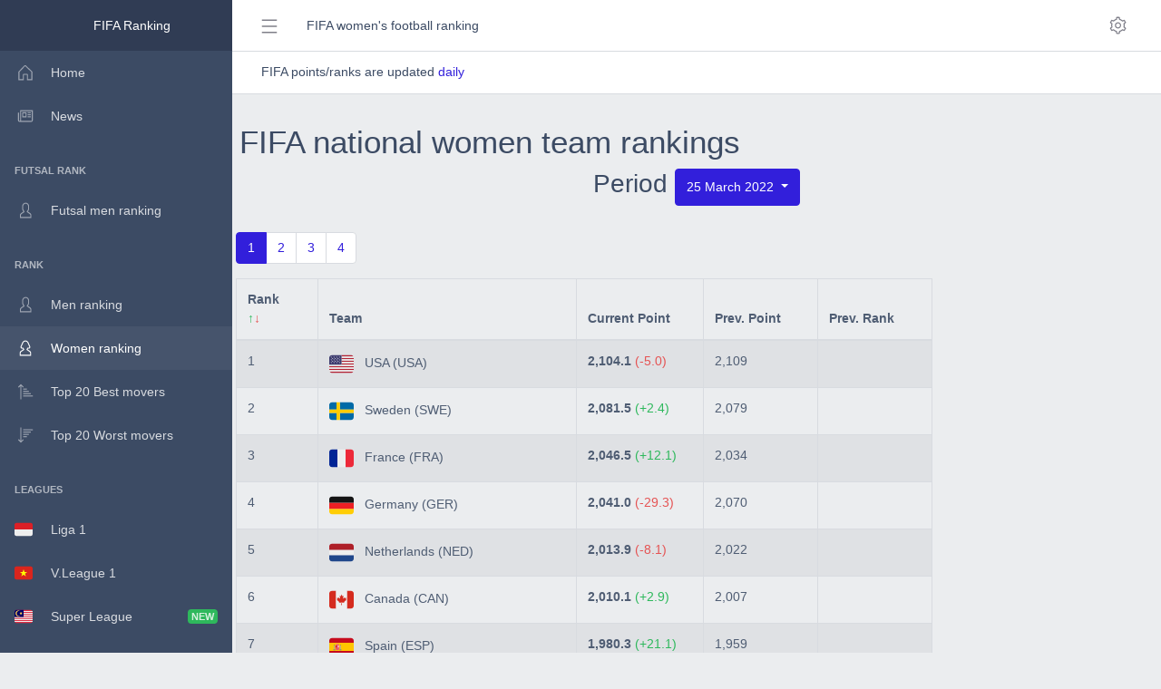

--- FILE ---
content_type: text/html; charset=UTF-8
request_url: https://football-ranking.com/fifa-world-women-rankings?period=25%20March%202022
body_size: 8807
content:
<!DOCTYPE html>
<html lang="en" >
<head>
    <meta charset="utf-8"/>    <meta http-equiv="X-UA-Compatible" content="IE=edge">
    <meta name="viewport" content="width=device-width, initial-scale=1.0, shrink-to-fit=no">
    <meta name="description" content="FIFA football ranking calculator - LIVE - National team ranking">
    <meta name="keywords" content="FIFA, football teams, national team ranking, world rankings, leagues, Premier League, fifa world rankings, national football associations, ranking, calculator, simulator, daily, matches, soccer, competitions, football fixtures, football statistics, football teams, results, fixtures, statistics, india national football team, usa national football team, canada national football team, england national football team, asia football ranking, uefa football rankings, african football rankings, latest FIFA ranking table">

    <meta property="og:type" content="website"/>
    <meta property="og:url" itemprop="url" content="https://football-ranking.com"/>
    <meta property="og:title"              content="FIFA national team ranking - LIVE" />
    <meta property="og:description"        content="FIFA football ranking calculator - LIVE - Ranks/points are updated daily." />
    <meta property="og:image"              content="https://football-ranking.com/img/FIFA_calculator.PNG" />

    <!-- Twitter Card -->
    <meta name="twitter:card" value="FIFA ranking calculator"/>
    <meta name="twitter:url" content="https://football-ranking.com"/>
    <meta name="twitter:title" content="FIFA national team ranking - LIVE"/>
    <meta name="twitter:description" content="FIFA football ranking calculator - LIVE - Ranks/points are updated daily"/>
    <meta name="twitter:image" content="https://football-ranking.com/img/FIFA_calculator.PNG"/>
    <meta name="twitter:site" content="football-ranking.com"/>
    <meta name="twitter:creator" content="football-ranking.com"/>
    <!-- End Twitter Card -->
	
    <title>
        FIFA world rankings - LIVE - Daily updating    </title>
    <link href="/favicon.ico" type="image/x-icon" rel="icon"/><link href="/favicon.ico" type="image/x-icon" rel="shortcut icon"/>
    
    <!-- CoreUI CSS -->
    <link rel="stylesheet" href="https://unpkg.com/@coreui/coreui@3.0.0-rc.0/dist/css/coreui.min.css" crossorigin="anonymous">
    <link rel="stylesheet" href="https://unpkg.com/@coreui/icons@1.0.0/css/all.min.css">

    <!-- Popper.js first, then CoreUI JS -->
    <script src="https://cdnjs.cloudflare.com/ajax/libs/popper.js/1.15.0/umd/popper.min.js" integrity="sha384-L2pyEeut/H3mtgCBaUNw7KWzp5n9&#43;4pDQiExs933/5QfaTh8YStYFFkOzSoXjlTb" crossorigin="anonymous"></script>
    <script src="https://unpkg.com/@coreui/coreui@3.0.0-rc.0/dist/js/coreui.min.js"></script>

    <!-- jQuery library -->
    <script src="https://ajax.googleapis.com/ajax/libs/jquery/3.4.0/jquery.min.js"></script>


    <!---->
    
	
	<!-- Google tag (gtag.js) GA 4 -->
	<script async src="https://www.googletagmanager.com/gtag/js?id=G-1YHGQ42MFM"></script>
	<script>
	  window.dataLayer = window.dataLayer || [];
	  function gtag(){dataLayer.push(arguments);}
	  gtag('js', new Date());

	  gtag('config', 'G-1YHGQ42MFM');
	</script>

	<script async src="https://pagead2.googlesyndication.com/pagead/js/adsbygoogle.js"></script>

	<script>
		 (adsbygoogle = window.adsbygoogle || []).push({
			 google_ad_client: "ca-pub-4301600439391182",
			 enable_page_level_ads: true,
			 overlays: {bottom: true}
		 });
	</script>
	
    <script type="text/javascript">
        function insertParam(key, value)
        {
            key = encodeURI(key); value = encodeURI(value);

            var kvp = document.location.search.substr(1).split('&');

            var i=kvp.length; var x; while(i--) 
            {
                x = kvp[i].split('=');

                if (x[0]==key)
                {
                    x[1] = value;
                    kvp[i] = x.join('=');
                    break;
                }
            }

            if(i<0) {kvp[kvp.length] = [key,value].join('=');}

            //this will reload the page, it's likely better to store this until finished
            document.location.search = kvp.join('&'); 
        }
    </script>

<!-- hbagency -->
<script src="https://d3u598arehftfk.cloudfront.net/prebid_hb_866_1226.js" async> </script>

</head>
<body class="c-app">

<div  id='HB_Footer_Close_hbagency_space_10984'>
    <div id='HB_CLOSE_hbagency_space_10984'></div>
    <div id='HB_OUTER_hbagency_space_10984'>
        <div id='hbagency_space_10984'></div>
    </div>
</div> 
<div class="c-sidebar c-sidebar-dark c-sidebar-fixed c-sidebar-lg-show" id="sidebar">
    <!-- Sidebar content here -->
    <div class="c-sidebar-brand d-lg-down-none">
        <img src="/img/favicon.ico" width="30px" alt=""/> &nbsp;FIFA Ranking    </div>
    <ul class="c-sidebar-nav">
        <li class="c-sidebar-nav-item">
            <a href="/" class="c-sidebar-nav-link"><svg class="c-sidebar-nav-icon"><use xlink:href="https://football-ranking.com/coreui-icons/sprites/free.svg#cil-home"></use></svg>Home</a>        </li>
        <li class="c-sidebar-nav-item">
            <a href="/news" class="c-sidebar-nav-link"><svg class="c-sidebar-nav-icon"><use xlink:href="https://football-ranking.com/coreui-icons/sprites/free.svg#cil-newspaper"></use></svg>News</a>        </li>

        <li class="c-sidebar-nav-title">Futsal rank</li>

        <li class="c-sidebar-nav-item">
            <a href="/fifa-futsal-rankings" class="c-sidebar-nav-link"><svg class="c-sidebar-nav-icon"><use xlink:href="https://football-ranking.com/coreui-icons/sprites/free.svg#cil-user"></use></svg>Futsal men ranking</a>        </li>

        <li class="c-sidebar-nav-title">Rank</li>

        <li class="c-sidebar-nav-item"><a class="c-sidebar-nav-link" href="https://football-ranking.com/fifa-world-rankings">
            <svg class="c-sidebar-nav-icon">
                <use xlink:href="https://football-ranking.com/coreui-icons/sprites/free.svg#cil-user"></use>
            </svg>
            Men ranking</a></a></li>

        <li class="c-sidebar-nav-item"><a class="c-sidebar-nav-link" href="/fifa-world-women-rankings">
            <svg class="c-sidebar-nav-icon">
                <use xlink:href="/coreui-icons/sprites/free.svg#cil-user-female"></use>
            </svg>
            Women ranking</a></a></li>
        <li class="c-sidebar-nav-item"><a class="c-sidebar-nav-link" href="/top20">
            <svg class="c-sidebar-nav-icon">
                <use xlink:href="/coreui-icons/sprites/free.svg#cil-sort-ascending"></use>
            </svg>
            Top 20 Best movers</a></a></li>
        <li class="c-sidebar-nav-item"><a class="c-sidebar-nav-link" href="/top20worst">
            <svg class="c-sidebar-nav-icon">
                <use xlink:href="/coreui-icons/sprites/free.svg#cil-sort-descending"></use>
            </svg>
            Top 20 Worst movers</a></a></li>
        
        <li class="c-sidebar-nav-title">Leagues</li>
        
        <li class="c-sidebar-nav-item">
            <a href="/league?lsrcid=Indonesia_Liga1" class="c-sidebar-nav-link"><img height="20" src="https://cdn.ipregistry.co/flags/twemoji/id.svg">&nbsp;&nbsp;&nbsp;&nbsp;&nbsp;Liga 1</a>        </li>
        <li class="c-sidebar-nav-item">
            <a href="/league?lsrcid=Vietnam_VLeague1" class="c-sidebar-nav-link"><img height="20" src="https://cdn.ipregistry.co/flags/twemoji/vn.svg">&nbsp;&nbsp;&nbsp;&nbsp;&nbsp;V.League 1</a>        </li>
        <li class="c-sidebar-nav-item">
            <a href="/league?lsrcid=Malaysia_SuperLeague" class="c-sidebar-nav-link"><img height="20" src="https://cdn.ipregistry.co/flags/twemoji/my.svg">&nbsp;&nbsp;&nbsp;&nbsp;&nbsp;Super League <span class="badge badge-sm bg-success ms-auto">NEW</span></a>        </li>
        <li class="c-sidebar-nav-item">
            <!-- <span class="badge badge-sm bg-success ms-auto">NEW</span>  <span class="badge badge-sm bg-info ms-auto">NEW</span>-->
            <a href="/league?lsrcid=England_Premier_League" class="c-sidebar-nav-link"><img src="https://flagcdn.com/28x21/gb-eng.png" srcset="https://flagcdn.com/56x42/gb-eng.png 2x, https://flagcdn.com/84x63/gb-eng.png 3x" width="20" height="15">&nbsp;&nbsp;&nbsp;&nbsp;&nbsp;Premier League</a>        </li>
        <li class="c-sidebar-nav-item">
            <a href="/league?lsrcid=Spain_LaLiga" class="c-sidebar-nav-link"><img height="20" src="https://cdn.ipregistry.co/flags/twemoji/es.svg">&nbsp;&nbsp;&nbsp;&nbsp;&nbsp;LaLiga</a>        </li>
        <li class="c-sidebar-nav-item">
            <a href="/league?lsrcid=Germany_Bundesliga" class="c-sidebar-nav-link"><img height="20" src="https://cdn.ipregistry.co/flags/twemoji/de.svg">&nbsp;&nbsp;&nbsp;&nbsp;&nbsp;Bundesliga</a>        </li>
        <li class="c-sidebar-nav-item">
            <a href="/league?lsrcid=Italy_SerieA" class="c-sidebar-nav-link"><img height="20" src="https://cdn.ipregistry.co/flags/twemoji/it.svg">&nbsp;&nbsp;&nbsp;&nbsp;&nbsp;Serie A</a>        </li>
        <li class="c-sidebar-nav-item">
            <a href="/league?lsrcid=France_Ligue1" class="c-sidebar-nav-link"><img height="20" src="https://cdn.ipregistry.co/flags/twemoji/fr.svg">&nbsp;&nbsp;&nbsp;&nbsp;&nbsp;Ligue 1</a>        </li>
        
        
        <li class="c-sidebar-nav-title">Matches</li>
        <li class="c-sidebar-nav-item"><a class="c-sidebar-nav-link" href="/fifa-world-rankings-calculate">
            <svg class="c-sidebar-nav-icon">
                <use xlink:href="/coreui-icons/sprites/free.svg#cil-calculator"></use>
            </svg>
            Point calculator</a></li>
        <li class="c-sidebar-nav-item"><a class="c-sidebar-nav-link" href="/fifa-world-matchs">
            <svg class="c-sidebar-nav-icon">
                <use xlink:href="/coreui-icons/sprites/free.svg#cil-calendar"></use>
            </svg>
            Matches</a></li>
        <li class="c-sidebar-nav-item"><a class="c-sidebar-nav-link" href="/chartByCountry">
            <svg class="c-sidebar-nav-icon">
                <use xlink:href="/coreui-icons/sprites/free.svg#cil-chart"></use>
            </svg>
            Statistics by country</a>
		</li>
        <li class="c-sidebar-nav-item"><a class="c-sidebar-nav-link" href="/chartByZone">
            <svg class="c-sidebar-nav-icon">
                <use xlink:href="/coreui-icons/sprites/free.svg#cil-chart-line"></use>
            </svg>
            Statistics by zone</a>
		</li>        
		
        <li class="c-sidebar-nav-title">Tournament</li>
        <li class="c-sidebar-nav-item"><a class="c-sidebar-nav-link" href="/fifa-world-tournament?sId=WC">
            <svg class="c-sidebar-nav-icon">
                <use xlink:href="/coreui-icons/sprites/free.svg#cil-football"></use>
            </svg>
            World Cup</a>
		</li>
        <li class="c-sidebar-nav-item"><a class="c-sidebar-nav-link" href="/fifa-rankings-tournament?sId=Asian_Cup">
            <svg class="c-sidebar-nav-icon">
                <use xlink:href="/coreui-icons/sprites/free.svg#cil-football"></use>
            </svg>
            Asian Cup</a>
		</li>
        <li class="c-sidebar-nav-item"><a class="c-sidebar-nav-link" href="/fifa-rankings-tournament?sId=Euro">
            <svg class="c-sidebar-nav-icon">
                <use xlink:href="/coreui-icons/sprites/free.svg#cil-football"></use>
            </svg>
            Euro</a>
		</li>
        <li class="c-sidebar-nav-item"><a class="c-sidebar-nav-link" href="/fifa-world-tournament?sId=Copa_America">
            <svg class="c-sidebar-nav-icon">
                <use xlink:href="/coreui-icons/sprites/free.svg#cil-football"></use>
            </svg>
            Copa América</a>
		</li>
        <li class="c-sidebar-nav-item"><a class="c-sidebar-nav-link" href="/tournament?sId=UEFA_Nations_League">
            <svg class="c-sidebar-nav-icon">
                <use xlink:href="/coreui-icons/sprites/free.svg#cil-football"></use>
            </svg>
            UEFA Nations League</a>
		</li>
        <li class="c-sidebar-nav-item"><a class="c-sidebar-nav-link" href="/tournament?sId=Africa_Cup_Nations">
            <svg class="c-sidebar-nav-icon">
                <use xlink:href="/coreui-icons/sprites/free.svg#cil-football"></use>
            </svg>
            Africa Cup of Nations</a>
		</li>
        <li class="c-sidebar-nav-item"><a class="c-sidebar-nav-link" href="/tournament?sId=CONCACAF_Nations_League">
            <svg class="c-sidebar-nav-icon">
                <use xlink:href="/coreui-icons/sprites/free.svg#cil-football"></use>
            </svg>
            Concacaf Nations League</a>
		</li>
        <li class="c-sidebar-nav-item"><a class="c-sidebar-nav-link" href="/tournament?sId=Gold_Cup">
            <svg class="c-sidebar-nav-icon">
                <use xlink:href="/coreui-icons/sprites/free.svg#cil-football"></use>
            </svg>
            Gold Cup</a>
		</li>

        <li class="c-sidebar-nav-title">Policy</li>
        <li class="c-sidebar-nav-item"><a class="c-sidebar-nav-link" href="/privacy-policy">
            <svg class="c-sidebar-nav-icon">
                <use xlink:href="/coreui-icons/sprites/brand.svg#cib-adguard"></use>
            </svg>
            Privacy policy</a>
		</li>
        <li class="c-sidebar-nav-item"><a class="c-sidebar-nav-link" href="/FAQ">
            <svg class="c-sidebar-nav-icon">
                <use xlink:href="/coreui-icons/sprites/free.svg#cil-chat-bubble"></use>
            </svg>
            FAQ</a>
		</li>
    </ul>
</div>

<!-- Modal -->
<div class="modal fade" id="exampleModal" tabindex="-1" role="dialog" aria-labelledby="exampleModalLabel" aria-hidden="true">
    <div class="modal-dialog modal-dialog-scrollable modal-lg" role="document">
        <div class="modal-content">
            <div class="modal-header">
                <h5 class="modal-title" id="exampleModalLabel">
                    <svg class="c-icon">
                        <use xlink:href="/coreui-icons/sprites/free.svg#cil-language"></use>
                    </svg>
                    Choose language</h5>
                <button type="button" class="close" data-dismiss="modal" aria-label="Close">
                    <span aria-hidden="true">&times;</span>
                </button>
            </div>
            <div class="modal-body">
                <div class="row">
                    <div class="col-sm-4">
                        <a class="dropdown-item" href="javascript:void(0)" onclick="insertParam('lang','vi_VN');">
                            <svg class="c-icon mr-2">
                                <use xlink:href="/coreui-icons/sprites/flag.svg#cif-vn"></use>
                            </svg> &nbsp;Vietnamese                        </a>
                    </div>
                    <div class="col-sm-4">
                        <a class="dropdown-item" href="javascript:void(0)" onclick="insertParam('lang','en_US');">
                            <svg class="c-icon mr-2">
                                <use xlink:href="/coreui-icons/sprites/flag.svg#cif-gb"></use>
                            </svg> &nbsp;English                        </a>
                    </div>
                    <div class="col-sm-4">
                        <a class="dropdown-item" href="javascript:void(0)" onclick="insertParam('lang','ms_MY');">
                            <svg class="c-icon mr-2">
                                <use xlink:href="/coreui-icons/sprites/flag.svg#cif-my"></use>
                            </svg> &nbsp;Malay                        </a>
                    </div>
                </div>
                <div class="row">
                    <div class="col-sm-4">
                        <a class="dropdown-item" href="javascript:void(0)" onclick="insertParam('lang','id_ID');">
                            <svg class="c-icon mr-2">
                                <use xlink:href="/coreui-icons/sprites/flag.svg#cif-id"></use>
                            </svg> &nbsp;Indonesian                        </a>
                    </div>
                    <div class="col-sm-4">
                        <a class="dropdown-item" href="javascript:void(0)" onclick="insertParam('lang','th_TH');">
                            <svg class="c-icon mr-2">
                                <use xlink:href="/coreui-icons/sprites/flag.svg#cif-th"></use>
                            </svg> &nbsp;Thai                        </a>
                    </div>
                    <div class="col-sm-4">
                        <a class="dropdown-item" href="javascript:void(0)" onclick="insertParam('lang','lo_LA');">
                            <svg class="c-icon mr-2">
                                <use xlink:href="/coreui-icons/sprites/flag.svg#cif-la"></use>
                            </svg> &nbsp;Lao                        </a>
                    </div>
                </div>
                <div class="row">
                    <div class="col-sm-4">
                        <a class="dropdown-item" href="javascript:void(0)" onclick="insertParam('lang','ja_JP');">
                            <svg class="c-icon mr-2">
                                <use xlink:href="/coreui-icons/sprites/flag.svg#cif-jp"></use>
                            </svg> &nbsp;Japanese                        </a>
                    </div>
                    <div class="col-sm-4">
                        <a class="dropdown-item" href="javascript:void(0)" onclick="insertParam('lang','ko_KR');">
                            <svg class="c-icon mr-2">
                                <use xlink:href="/coreui-icons/sprites/flag.svg#cif-kr"></use>
                            </svg> &nbsp;Korean                        </a>
                    </div>
                    <div class="col-sm-4">
                        <a class="dropdown-item" href="javascript:void(0)" onclick="insertParam('lang','zh_CN');">
                            <svg class="c-icon mr-2">
                                <use xlink:href="/coreui-icons/sprites/flag.svg#cif-cn"></use>
                            </svg> &nbsp;Chinese                        </a>
                    </div>
                </div>
                <div class="row">
                    <div class="col-sm-4">
                        <a class="dropdown-item" href="javascript:void(0)" onclick="insertParam('lang','km_KH');">
                            <svg class="c-icon mr-2">
                                <use xlink:href="/coreui-icons/sprites/flag.svg#cif-kh"></use>
                            </svg> &nbsp;Khmer                        </a>
                    </div>
                    <div class="col-sm-4">
                        <a class="dropdown-item" href="javascript:void(0)" onclick="insertParam('lang','mr_IN');">
                            <svg class="c-icon mr-2">
                                <use xlink:href="/coreui-icons/sprites/flag.svg#cif-in"></use>
                            </svg> &nbsp;Marathi (India)
                        </a>
                    </div>
                    <div class="col-sm-4">
                        <a class="dropdown-item" href="javascript:void(0)" onclick="insertParam('lang','ar_SA');">
                            <svg class="c-icon mr-2">
                                <use xlink:href="/coreui-icons/sprites/flag.svg#cif-sa"></use>
                            </svg> &nbsp;Arabic                        </a>
                    </div>
                </div>
                <div class="row">
                    <div class="col-sm-4">
                        <a class="dropdown-item" href="javascript:void(0)" onclick="insertParam('lang','de_DE');">
                            <svg class="c-icon mr-2">
                                <use xlink:href="/coreui-icons/sprites/flag.svg#cif-de"></use>
                            </svg> &nbsp;German                        </a>
                    </div>
                    <div class="col-sm-4">
                        <a class="dropdown-item" href="javascript:void(0)" onclick="insertParam('lang','it_IT');">
                            <svg class="c-icon mr-2">
                                <use xlink:href="/coreui-icons/sprites/flag.svg#cif-it"></use>
                            </svg> &nbsp;Italian                        </a>
                    </div>
                    <div class="col-sm-4">
                        <a class="dropdown-item" href="javascript:void(0)" onclick="insertParam('lang','nl_NL');">
                            <svg class="c-icon mr-2">
                                <use xlink:href="/coreui-icons/sprites/flag.svg#cif-nl"></use>
                            </svg> &nbsp;Dutch                        </a>
                    </div>
                </div>
                <div class="row">
                    <div class="col-sm-4">
                        <a class="dropdown-item" href="javascript:void(0)" onclick="insertParam('lang','fr_FR');">
                            <svg class="c-icon mr-2">
                                <use xlink:href="/coreui-icons/sprites/flag.svg#cif-fr"></use>
                            </svg> &nbsp;French                        </a>
                    </div>
                    <div class="col-sm-4">
                        <a class="dropdown-item" href="javascript:void(0)" onclick="insertParam('lang','pt_PT');">
                            <svg class="c-icon mr-2">
                                <use xlink:href="/coreui-icons/sprites/flag.svg#cif-pt"></use>
                            </svg> &nbsp;Portuguese                        </a>
                    </div>
                    <div class="col-sm-4">
                        <a class="dropdown-item" href="javascript:void(0)" onclick="insertParam('lang','es_ES');">
                            <svg class="c-icon mr-2">
                                <use xlink:href="/coreui-icons/sprites/flag.svg#cif-es"></use>
                            </svg> &nbsp;Spanish                        </a>
                    </div>
                </div>
                <div class="row">
                    <div class="col-sm-4">
                        <a class="dropdown-item" href="javascript:void(0)" onclick="insertParam('lang','ru_RU');">
                            <svg class="c-icon mr-2">
                                <use xlink:href="/coreui-icons/sprites/flag.svg#cif-ru"></use>
                            </svg> &nbsp;Russian                        </a>
                    </div>
                    <div class="col-sm-4">
                        <a class="dropdown-item" href="javascript:void(0)" onclick="insertParam('lang','bg_BG');">
                            <svg class="c-icon mr-2">
                                <use xlink:href="/coreui-icons/sprites/flag.svg#cif-bg"></use>
                            </svg> &nbsp;Bulgarian                        </a>
                    </div>
                    <div class="col-sm-4">
                        <a class="dropdown-item" href="javascript:void(0)" onclick="insertParam('lang','hu_HU');">
                            <svg class="c-icon mr-2">
                                <use xlink:href="/coreui-icons/sprites/flag.svg#cif-hu"></use>
                            </svg> &nbsp;Hungarian                        </a>
                    </div>
                </div>
                <div class="row">
                    <div class="col-sm-4">
                        <a class="dropdown-item" href="javascript:void(0)" onclick="insertParam('lang','la');">
                            &nbsp;Latin                        </a>
                    </div>
                    <div class="col-sm-4">
                        <a class="dropdown-item" href="javascript:void(0)" onclick="insertParam('lang','ro_RO');">
                            <svg class="c-icon mr-2">
                                <use xlink:href="/coreui-icons/sprites/flag.svg#cif-ro"></use>
                            </svg> &nbsp;Romanian                        </a>
                    </div>
                    <div class="col-sm-4">
                        <a class="dropdown-item" href="javascript:void(0)" onclick="insertParam('lang','el_GR');">
                            <svg class="c-icon mr-2">
                                <use xlink:href="/coreui-icons/sprites/flag.svg#cif-gr"></use>
                            </svg> &nbsp;Greek                        </a>
                    </div>
                </div>
                <div class="row">
                    <div class="col-sm-4">
                        <a class="dropdown-item" href="javascript:void(0)" onclick="insertParam('lang','cs_CZ');">
                            <svg class="c-icon mr-2">
                                <use xlink:href="/coreui-icons/sprites/flag.svg#cif-cz"></use>
                            </svg> &nbsp;Czech                        </a>
                    </div>
                    <div class="col-sm-4">
                        <a class="dropdown-item" href="javascript:void(0)" onclick="insertParam('lang','hr_HR');">
                            <svg class="c-icon mr-2">
                                <use xlink:href="/coreui-icons/sprites/flag.svg#cif-hr"></use>
                            </svg> &nbsp;Croatian                        </a>
                    </div>
                    <div class="col-sm-4">
                        <a class="dropdown-item" href="javascript:void(0)" onclick="insertParam('lang','da_DK');">
                            <svg class="c-icon mr-2">
                                <use xlink:href="/coreui-icons/sprites/flag.svg#cif-dk"></use>
                            </svg> &nbsp;Danish                        </a>
                    </div>
                </div>
                <div class="row">
                    <div class="col-sm-4">
                        <a class="dropdown-item" href="javascript:void(0)" onclick="insertParam('lang','ga_IE');">
                            <svg class="c-icon mr-2">
                                <use xlink:href="/coreui-icons/sprites/flag.svg#cif-ie"></use>
                            </svg> &nbsp;Irish                        </a>
                    </div>
                    <div class="col-sm-4">
                        <a class="dropdown-item" href="javascript:void(0)" onclick="insertParam('lang','pl_PL');">
                            <svg class="c-icon mr-2">
                                <use xlink:href="/coreui-icons/sprites/flag.svg#cif-pl"></use>
                            </svg> &nbsp;Polish                        </a>
                    </div>
                    <div class="col-sm-4">
                        <a class="dropdown-item" href="javascript:void(0)" onclick="insertParam('lang','uz_UZ');">
                            <svg class="c-icon mr-2">
                                <use xlink:href="/coreui-icons/sprites/flag.svg#cif-uz"></use>
                            </svg> &nbsp;Uzbek                        </a>
                    </div>
                </div>
                <div class="row">
                    <div class="col-sm-4">
                        <a class="dropdown-item" href="javascript:void(0)" onclick="insertParam('lang','ne_NP');">
                            <svg class="c-icon mr-2">
                                <use xlink:href="/coreui-icons/sprites/flag.svg#cif-np"></use>
                            </svg> &nbsp;Nepali                        </a>
                    </div>
                    <div class="col-sm-4">
                        <a class="dropdown-item" href="javascript:void(0)" onclick="insertParam('lang','sr_SP');">
                            <svg class="c-icon mr-2">
                                <use xlink:href="/coreui-icons/sprites/flag.svg#cif-rs"></use>
                            </svg> &nbsp;Serbian                        </a>
                    </div>
                    <div class="col-sm-4">
                        <a class="dropdown-item" href="javascript:void(0)" onclick="insertParam('lang','kn_IN');">
                            <svg class="c-icon mr-2">
                                <use xlink:href="/coreui-icons/sprites/flag.svg#cif-in"></use>
                            </svg> &nbsp;Kannada (India)
                        </a>
                    </div>
                </div>
                <div class="row">
                    <div class="col-sm-4">
                        <a class="dropdown-item" href="javascript:void(0)" onclick="insertParam('lang','af_ZA');">
                            <svg class="c-icon mr-2">
                                <use xlink:href="/coreui-icons/sprites/flag.svg#cif-za"></use>
                            </svg> &nbsp;Afrikaans                        </a>
                    </div>
                    <div class="col-sm-4">
                        <a class="dropdown-item" href="javascript:void(0)" onclick="insertParam('lang','sq_AL');">
                            <svg class="c-icon mr-2">
                                <use xlink:href="/coreui-icons/sprites/flag.svg#cif-al"></use>
                            </svg> &nbsp;Albanian                        </a>
                    </div>
                    <div class="col-sm-4">
                        <a class="dropdown-item" href="javascript:void(0)" onclick="insertParam('lang','so_SO');">
                            <svg class="c-icon mr-2">
                                <use xlink:href="/coreui-icons/sprites/flag.svg#cif-so"></use>
                            </svg> &nbsp;Somali                        </a>
                    </div>
                </div>
                <div class="row">
                    <div class="col-sm-4">
                        <a class="dropdown-item" href="javascript:void(0)" onclick="insertParam('lang','am_ETH');">
                            <svg class="c-icon mr-2">
                                <use xlink:href="/coreui-icons/sprites/flag.svg#cif-et"></use>
                            </svg> &nbsp;Amharic                        </a>
                    </div>
                    <div class="col-sm-4">
                        <a class="dropdown-item" href="javascript:void(0)" onclick="insertParam('lang','hy_AM');">
                            <svg class="c-icon mr-2">
                                <use xlink:href="/coreui-icons/sprites/flag.svg#cif-am"></use>
                            </svg> &nbsp;Armenian                        </a>
                    </div>
                    <div class="col-sm-4">
                        <a class="dropdown-item" href="javascript:void(0)" onclick="insertParam('lang','az_AZ');">
                            <svg class="c-icon mr-2">
                                <use xlink:href="/coreui-icons/sprites/flag.svg#cif-az"></use>
                            </svg> &nbsp;Azerbaijani                        </a>
                    </div>
                </div>
                <div class="row">
                    <div class="col-sm-4">
                        <a class="dropdown-item" href="javascript:void(0)" onclick="insertParam('lang','eu_ES');">
                            <svg class="c-icon mr-2">
                                <use xlink:href="/coreui-icons/sprites/flag.svg#cif-es"></use>
                            </svg> &nbsp;Basque                        </a>
                    </div>
                    <div class="col-sm-4">
                        <a class="dropdown-item" href="javascript:void(0)" onclick="insertParam('lang','be_BY');">
                            <svg class="c-icon mr-2">
                                <use xlink:href="/coreui-icons/sprites/flag.svg#cif-by"></use>
                            </svg> &nbsp;Belarusian                        </a>
                    </div>
                    <div class="col-sm-4">
                        <a class="dropdown-item" href="javascript:void(0)" onclick="insertParam('lang','bn_BD');">
                            <svg class="c-icon mr-2">
                                <use xlink:href="/coreui-icons/sprites/flag.svg#cif-bd"></use>
                            </svg> &nbsp;Bengali                        </a>
                    </div>
                </div>
                <div class="row">
                    <div class="col-sm-4">
                        <a class="dropdown-item" href="javascript:void(0)" onclick="insertParam('lang','bs_BA');">
                            <svg class="c-icon mr-2">
                                <use xlink:href="/coreui-icons/sprites/flag.svg#cif-ba"></use>
                            </svg> &nbsp;Bosnian                        </a>
                    </div>
                    <div class="col-sm-4">
                        <a class="dropdown-item" href="javascript:void(0)" onclick="insertParam('lang','ca_ES');">
                            <svg class="c-icon mr-2">
                                <use xlink:href="/coreui-icons/sprites/flag.svg#cif-es"></use>
                            </svg> &nbsp;Catalan                        </a>
                    </div>
                    <div class="col-sm-4">
                        <a class="dropdown-item" href="javascript:void(0)" onclick="insertParam('lang','ceb_PH');">
                            <svg class="c-icon mr-2">
                                <use xlink:href="/coreui-icons/sprites/flag.svg#cif-ph"></use>
                            </svg> &nbsp;Cebuano                        </a>
                    </div>
                </div>
                <div class="row">
                    <div class="col-sm-4">
                        <a class="dropdown-item" href="javascript:void(0)" onclick="insertParam('lang','ny_ZW');">
                            <svg class="c-icon mr-2">
                                <use xlink:href="/coreui-icons/sprites/flag.svg#cif-zw"></use>
                            </svg> &nbsp;Chichewa                        </a>
                    </div>
                    <div class="col-sm-4">
                        <a class="dropdown-item" href="javascript:void(0)" onclick="insertParam('lang','co_IT');">
                            <svg class="c-icon mr-2">
                                <use xlink:href="/coreui-icons/sprites/flag.svg#cif-it"></use>
                            </svg> &nbsp;Corsican                        </a>
                    </div>
                    <div class="col-sm-4">
                        <a class="dropdown-item" href="javascript:void(0)" onclick="insertParam('lang','tl_PH');">
                            <svg class="c-icon mr-2">
                                <use xlink:href="/coreui-icons/sprites/flag.svg#cif-ph"></use>
                            </svg> &nbsp;Filipino                        </a>
                    </div>
                </div>
                <div class="row">
                    <div class="col-sm-4">
                        <a class="dropdown-item" href="javascript:void(0)" onclick="insertParam('lang','fi_GE');">
                            <svg class="c-icon mr-2">
                                <use xlink:href="/coreui-icons/sprites/flag.svg#cif-fi"></use>
                            </svg> &nbsp;Finnish                        </a>
                    </div>
                    <div class="col-sm-4">
                        <a class="dropdown-item" href="javascript:void(0)" onclick="insertParam('lang','ka_GE');">
                            <svg class="c-icon mr-2">
                                <use xlink:href="/coreui-icons/sprites/flag.svg#cif-ge"></use>
                            </svg> &nbsp;Georgian                        </a>
                    </div>
                    <div class="col-sm-4">
                        <a class="dropdown-item" href="javascript:void(0)" onclick="insertParam('lang','ha_NG');">
                            <svg class="c-icon mr-2">
                                <use xlink:href="/coreui-icons/sprites/flag.svg#cif-ng"></use>
                            </svg> &nbsp;Hausa                        </a>
                    </div>
                </div>
                <div class="row">
                    <div class="col-sm-4">
                        <a class="dropdown-item" href="javascript:void(0)" onclick="insertParam('lang','haw_US');">
                            </svg> &nbsp;Hawaiian                        </a>
                    </div>
                    <div class="col-sm-4">
                        <a class="dropdown-item" href="javascript:void(0)" onclick="insertParam('lang','ky_KG');">
                            <svg class="c-icon mr-2">
                                <use xlink:href="/coreui-icons/sprites/flag.svg#cif-kg"></use>
                            </svg> &nbsp;Kyrgyz                        </a>
                    </div>
                    <div class="col-sm-4">
                        <a class="dropdown-item" href="javascript:void(0)" onclick="insertParam('lang','ku_TR');">
                            <svg class="c-icon mr-2">
                                <use xlink:href="/coreui-icons/sprites/flag.svg#cif-tr"></use>
                            </svg> &nbsp;Kurdish                        </a>
                    </div>
                </div>
                <div class="row">
                    <div class="col-sm-4">
                        <a class="dropdown-item" href="javascript:void(0)" onclick="insertParam('lang','kk_KZ');">
                            <svg class="c-icon mr-2">
                                <use xlink:href="/coreui-icons/sprites/flag.svg#cif-kz"></use>
                            </svg> &nbsp;Kazakh                        </a>
                    </div>
                    <div class="col-sm-4">
                        <a class="dropdown-item" href="javascript:void(0)" onclick="insertParam('lang','ig_NG');">
                            <svg class="c-icon mr-2">
                                <use xlink:href="/coreui-icons/sprites/flag.svg#cif-ng"></use>
                            </svg> &nbsp;Igbo                        </a>
                    </div>
                </div>
            </div>
        </div>
    </div>
</div>
<div class="c-wrapper">
    <header class="c-header c-header-light c-header-fixed c-header-with-subheader">
        <!-- Header content here -->
        <button class="c-header-toggler c-class-toggler d-lg-none mfe-1" type="button" data-target="#sidebar" data-class="c-sidebar-show">
            <svg class="c-icon c-icon-lg">
                <use xlink:href="/coreui-icons/sprites/free.svg#cil-menu"></use>
            </svg>
        </button>

        <div class="c-header-nav d-lg-none mx-auto">
            <img src="/img/favicon.ico" width="30px" alt=""/> &nbsp;FIFA ranking calculator        </div>

        <button class="c-header-toggler c-class-toggler mfs-3 d-md-down-none" type="button" data-target="#sidebar" data-class="c-sidebar-lg-show" responsive="true">
            <svg class="c-icon c-icon-xl">
                <use xlink:href="/coreui-icons/sprites/free.svg#cil-menu"></use>
            </svg>
        </button>
        <ul class="c-header-nav d-md-down-none">
            <li class="c-header-nav-item px-3">FIFA women's football ranking</li>
        </ul>
        <ul class="c-header-nav mr-4  ml-auto ">
            <li class="c-header-nav-item">
                <button class="c-class-toggler c-header-nav-btn" type="button" data-toggle="modal" data-target="#exampleModal" data-class="c-sidebar-show">
                    <svg class="c-icon c-icon-lg mfe-md-1">
                        <use xlink:href="/coreui-icons/sprites/free.svg#cil-settings"></use>
                    </svg>
                </button>
            </li>
        </ul>
        <div class="c-subheader px-3">
            <!-- Breadcrumb-->
            <ol class="breadcrumb border-0 m-0">
                <li class="breadcrumb-item">
                    FIFA points/ranks are updated                    <span class="text-primary">daily</span>
                </li>
            </ol>
        </div>
        
    </header>

    
    <div class="c-body">
        <main class="c-main">
            <!-- Main content here -->
            <h1 class="ml-2">FIFA national women team rankings</h1>

<div class="container-fluid">
	<div class="row justify-content-center">
		<h2>Period&nbsp;</h2>
		<div class="btn-group ">
			<div class="btn-group">
				<button type="button" class="btn btn-primary dropdown-toggle" data-toggle="dropdown">
					25 March 2022				</button>
				<div class="dropdown-menu">
										<a class="dropdown-item" href="?period=10 Dec 2021">10 Dec 2021 &nbsp</a>
										<a class="dropdown-item" href="?period=17 June 2022">17 June 2022 &nbsp</a>
										<a class="dropdown-item" href="?period=20 Aug 2021">20 Aug 2021 &nbsp</a>
										<a class="dropdown-item" href="?period=25 March 2022">25 March 2022 &nbsp</a>
										<a class="dropdown-item" href="?period=25 Jun 2021">25 Jun 2021 &nbsp</a>
										<a class="dropdown-item" href="?period=16 Apr 2021">16 Apr 2021 &nbsp</a>
										
				</div>
			</div>
		</div>
	</div>
	
		
</div>

<script>
$(document).ready(function(){
  $('.dropdown-menu a.test').on("click", function(e){
    $('.dropdown-menu').children('ul').hide();
    $(this).next('ul').toggle();
    e.stopPropagation();
    e.preventDefault();
  });
});
</script>

<br>
	

<!--<div class="container-fluid">-->

    <div class="row no-gutters mt-2">
        <div class="col-sm-9">
            <div class="ml-1"><div>
<nav aria-label="Page navigation">

    <ul class="pagination">
                <li class="page-item active"><a class="page-link" href="/fifa-world-women-rankings?period=25+March+2022">1</a></li><li class="page-item"><a class="page-link" href="/fifa-world-women-rankings?period=25+March+2022&amp;page=2">2</a></li><li class="page-item"><a class="page-link" href="/fifa-world-women-rankings?period=25+March+2022&amp;page=3">3</a></li><li class="page-item"><a class="page-link" href="/fifa-world-women-rankings?period=25+March+2022&amp;page=4">4</a></li>    </ul>
</nav>
</div> </div>
            <table class="ml-1 table table-striped table-bordered table-hover">
                <thead class="thead-dark">
                <tr>
                    <th width="90px">
                    Rank<br><span class="text-success font-weight-bolder">↑</span><span class="text-danger font-weight-bolder">↓</span></th>
                    <th >Team</th>
                    <th width="140px">Current Point</th>
                    <th class="d-none d-sm-table-cell">Prev. Point&nbsp;</th>
                    <th class="d-none d-sm-table-cell">Prev. Rank&nbsp;</th>
                </tr>
                </thead>
                <tbody>
                				
                <tr>
                    <td style="text-align: left">1&nbsp;
                                            </td>
                    <td><span>
						<img height="27" src="https://cdn.ipregistry.co/flags/twemoji/us.svg"/>						
						&nbsp;&nbsp;USA <span class="d-none d-sm-table-cell">(USA)</span></span></td>
                    <td>
                        <b>2,104.1</b>&nbsp;<span class="text-danger">(-5.0)</span>                    </td>
                    <td class="d-none d-sm-table-cell">2,109                    </td>
                    <td class="d-none d-sm-table-cell">                    </td>
                </tr>
                				
                <tr>
                    <td style="text-align: left">2&nbsp;
                                            </td>
                    <td><span>
						<img height="27" src="https://cdn.ipregistry.co/flags/twemoji/se.svg"/>						
						&nbsp;&nbsp;Sweden <span class="d-none d-sm-table-cell">(SWE)</span></span></td>
                    <td>
                        <b>2,081.5</b>&nbsp;<span class="text-success">(+2.4)</span>                    </td>
                    <td class="d-none d-sm-table-cell">2,079                    </td>
                    <td class="d-none d-sm-table-cell">                    </td>
                </tr>
                				
                <tr>
                    <td style="text-align: left">3&nbsp;
                                            </td>
                    <td><span>
						<img height="27" src="https://cdn.ipregistry.co/flags/twemoji/fr.svg"/>						
						&nbsp;&nbsp;France <span class="d-none d-sm-table-cell">(FRA)</span></span></td>
                    <td>
                        <b>2,046.5</b>&nbsp;<span class="text-success">(+12.1)</span>                    </td>
                    <td class="d-none d-sm-table-cell">2,034                    </td>
                    <td class="d-none d-sm-table-cell">                    </td>
                </tr>
                				
                <tr>
                    <td style="text-align: left">4&nbsp;
                                            </td>
                    <td><span>
						<img height="27" src="https://cdn.ipregistry.co/flags/twemoji/de.svg"/>						
						&nbsp;&nbsp;Germany <span class="d-none d-sm-table-cell">(GER)</span></span></td>
                    <td>
                        <b>2,041.0</b>&nbsp;<span class="text-danger">(-29.3)</span>                    </td>
                    <td class="d-none d-sm-table-cell">2,070                    </td>
                    <td class="d-none d-sm-table-cell">                    </td>
                </tr>
                				
                <tr>
                    <td style="text-align: left">5&nbsp;
                                            </td>
                    <td><span>
						<img height="27" src="https://cdn.ipregistry.co/flags/twemoji/nl.svg"/>						
						&nbsp;&nbsp;Netherlands <span class="d-none d-sm-table-cell">(NED)</span></span></td>
                    <td>
                        <b>2,013.9</b>&nbsp;<span class="text-danger">(-8.1)</span>                    </td>
                    <td class="d-none d-sm-table-cell">2,022                    </td>
                    <td class="d-none d-sm-table-cell">                    </td>
                </tr>
                				
                <tr>
                    <td style="text-align: left">6&nbsp;
                                            </td>
                    <td><span>
						<img height="27" src="https://cdn.ipregistry.co/flags/twemoji/ca.svg"/>						
						&nbsp;&nbsp;Canada <span class="d-none d-sm-table-cell">(CAN)</span></span></td>
                    <td>
                        <b>2,010.1</b>&nbsp;<span class="text-success">(+2.9)</span>                    </td>
                    <td class="d-none d-sm-table-cell">2,007                    </td>
                    <td class="d-none d-sm-table-cell">                    </td>
                </tr>
                				
                <tr>
                    <td style="text-align: left">7&nbsp;
                                            </td>
                    <td><span>
						<img height="27" src="https://cdn.ipregistry.co/flags/twemoji/es.svg"/>						
						&nbsp;&nbsp;Spain <span class="d-none d-sm-table-cell">(ESP)</span></span></td>
                    <td>
                        <b>1,980.3</b>&nbsp;<span class="text-success">(+21.1)</span>                    </td>
                    <td class="d-none d-sm-table-cell">1,959                    </td>
                    <td class="d-none d-sm-table-cell">                    </td>
                </tr>
                				
                <tr>
                    <td style="text-align: left">8&nbsp;
                                            </td>
                    <td><span>
						<img src="https://flagcdn.com/28x21/gb-eng.png" srcset="https://flagcdn.com/56x42/gb-eng.png 2x, https://flagcdn.com/84x63/gb-eng.png 3x" width="28" height="21">						
						&nbsp;&nbsp;England <span class="d-none d-sm-table-cell">(ENG)</span></span></td>
                    <td>
                        <b>1,977.8</b>&nbsp;<span class="text-success">(+3.5)</span>                    </td>
                    <td class="d-none d-sm-table-cell">1,974                    </td>
                    <td class="d-none d-sm-table-cell">                    </td>
                </tr>
                <tr><td colspan='5'>					
					
					</td></tr>				
                <tr>
                    <td style="text-align: left">9&nbsp;
                                            </td>
                    <td><span>
						<img height="27" src="https://cdn.ipregistry.co/flags/twemoji/br.svg"/>						
						&nbsp;&nbsp;Brazil <span class="d-none d-sm-table-cell">(BRA)</span></span></td>
                    <td>
                        <b>1,969.3</b>&nbsp;<span class="text-danger">(-7.5)</span>                    </td>
                    <td class="d-none d-sm-table-cell">1,977                    </td>
                    <td class="d-none d-sm-table-cell">                    </td>
                </tr>
                				
                <tr>
                    <td style="text-align: left">10&nbsp;
                                            </td>
                    <td><span>
						<img height="27" src="https://cdn.ipregistry.co/flags/twemoji/kp.svg"/>						
						&nbsp;&nbsp;Korea DPR <span class="d-none d-sm-table-cell">(PRK)</span></span></td>
                    <td>
                        1,940.0&nbsp;                    </td>
                    <td class="d-none d-sm-table-cell">1,940                    </td>
                    <td class="d-none d-sm-table-cell">                    </td>
                </tr>
                				
                <tr>
                    <td style="text-align: left">11&nbsp;
                                            </td>
                    <td><span>
						<img height="27" src="https://cdn.ipregistry.co/flags/twemoji/no.svg"/>						
						&nbsp;&nbsp;Norway <span class="d-none d-sm-table-cell">(NOR)</span></span></td>
                    <td>
                        <b>1,918.6</b>&nbsp;<span class="text-danger">(-11.8)</span>                    </td>
                    <td class="d-none d-sm-table-cell">1,930                    </td>
                    <td class="d-none d-sm-table-cell">                    </td>
                </tr>
                				
                <tr>
                    <td style="text-align: left">12&nbsp;
                                            </td>
                    <td><span>
						<img height="27" src="https://cdn.ipregistry.co/flags/twemoji/au.svg"/>						
						&nbsp;&nbsp;Australia <span class="d-none d-sm-table-cell">(AUS)</span></span></td>
                    <td>
                        <b>1,911.1</b>&nbsp;<span class="text-danger">(-22.7)</span>                    </td>
                    <td class="d-none d-sm-table-cell">1,934                    </td>
                    <td class="d-none d-sm-table-cell">                    </td>
                </tr>
                				
                <tr>
                    <td style="text-align: left">13&nbsp;
                                            </td>
                    <td><span>
						<img height="27" src="https://cdn.ipregistry.co/flags/twemoji/jp.svg"/>						
						&nbsp;&nbsp;Japan <span class="d-none d-sm-table-cell">(JPN)</span></span></td>
                    <td>
                        <b>1,910.7</b>&nbsp;<span class="text-danger">(-0.3)</span>                    </td>
                    <td class="d-none d-sm-table-cell">1,911                    </td>
                    <td class="d-none d-sm-table-cell">                    </td>
                </tr>
                				
                <tr>
                    <td style="text-align: left">14&nbsp;
                                            </td>
                    <td><span>
						<img height="27" src="https://cdn.ipregistry.co/flags/twemoji/it.svg"/>						
						&nbsp;&nbsp;Italy <span class="d-none d-sm-table-cell">(ITA)</span></span></td>
                    <td>
                        <b>1,886.8</b>&nbsp;<span class="text-success">(+13.8)</span>                    </td>
                    <td class="d-none d-sm-table-cell">1,873                    </td>
                    <td class="d-none d-sm-table-cell">                    </td>
                </tr>
                				
                <tr>
                    <td style="text-align: left">15&nbsp;
                                            </td>
                    <td><span>
						<img height="27" src="https://cdn.ipregistry.co/flags/twemoji/dk.svg"/>						
						&nbsp;&nbsp;Denmark <span class="d-none d-sm-table-cell">(DEN)</span></span></td>
                    <td>
                        <b>1,872.0</b>&nbsp;<span class="text-danger">(-8.4)</span>                    </td>
                    <td class="d-none d-sm-table-cell">1,880                    </td>
                    <td class="d-none d-sm-table-cell">                    </td>
                </tr>
                				
                <tr>
                    <td style="text-align: left">16&nbsp;
                                            </td>
                    <td><span>
						<img height="27" src="https://cdn.ipregistry.co/flags/twemoji/cn.svg"/>						
						&nbsp;&nbsp;China PR <span class="d-none d-sm-table-cell">(CHN)</span></span></td>
                    <td>
                        <b>1,859.0</b>&nbsp;<span class="text-success">(+44.8)</span>                    </td>
                    <td class="d-none d-sm-table-cell">1,814                    </td>
                    <td class="d-none d-sm-table-cell">                    </td>
                </tr>
                				
                <tr>
                    <td style="text-align: left">17&nbsp;
                                            </td>
                    <td><span>
						<img height="27" src="https://cdn.ipregistry.co/flags/twemoji/kr.svg"/>						
						&nbsp;&nbsp;Korea Republic <span class="d-none d-sm-table-cell">(KOR)</span></span></td>
                    <td>
                        <b>1,843.2</b>&nbsp;<span class="text-success">(+25.6)</span>                    </td>
                    <td class="d-none d-sm-table-cell">1,818                    </td>
                    <td class="d-none d-sm-table-cell">                    </td>
                </tr>
                <tr><td colspan='5'>					
					
					</td></tr>				
                <tr>
                    <td style="text-align: left">18&nbsp;
                                            </td>
                    <td><span>
						<img height="27" src="https://cdn.ipregistry.co/flags/twemoji/is.svg"/>						
						&nbsp;&nbsp;Iceland <span class="d-none d-sm-table-cell">(ISL)</span></span></td>
                    <td>
                        <b>1,839.4</b>&nbsp;<span class="text-success">(+4.8)</span>                    </td>
                    <td class="d-none d-sm-table-cell">1,835                    </td>
                    <td class="d-none d-sm-table-cell">                    </td>
                </tr>
                				
                <tr>
                    <td style="text-align: left">19&nbsp;
                                            </td>
                    <td><span>
						<img height="27" src="https://cdn.ipregistry.co/flags/twemoji/ch.svg"/>						
						&nbsp;&nbsp;Switzerland <span class="d-none d-sm-table-cell">(SUI)</span></span></td>
                    <td>
                        <b>1,824.7</b>&nbsp;<span class="text-danger">(-8.0)</span>                    </td>
                    <td class="d-none d-sm-table-cell">1,833                    </td>
                    <td class="d-none d-sm-table-cell">                    </td>
                </tr>
                				
                <tr>
                    <td style="text-align: left">20&nbsp;
                                            </td>
                    <td><span>
						<img height="27" src="https://cdn.ipregistry.co/flags/twemoji/be.svg"/>						
						&nbsp;&nbsp;Belgium <span class="d-none d-sm-table-cell">(BEL)</span></span></td>
                    <td>
                        <b>1,807.4</b>&nbsp;<span class="text-danger">(-0.7)</span>                    </td>
                    <td class="d-none d-sm-table-cell">1,808                    </td>
                    <td class="d-none d-sm-table-cell">                    </td>
                </tr>
                				
                <tr>
                    <td style="text-align: left">21&nbsp;
                                            </td>
                    <td><span>
						<img height="27" src="https://cdn.ipregistry.co/flags/twemoji/at.svg"/>						
						&nbsp;&nbsp;Austria <span class="d-none d-sm-table-cell">(AUT)</span></span></td>
                    <td>
                        <b>1,788.8</b>&nbsp;<span class="text-success">(+10.8)</span>                    </td>
                    <td class="d-none d-sm-table-cell">1,778                    </td>
                    <td class="d-none d-sm-table-cell">                    </td>
                </tr>
                				
                <tr>
                    <td style="text-align: left">22&nbsp;
                                            </td>
                    <td><span>
						<img height="27" src="https://cdn.ipregistry.co/flags/twemoji/nz.svg"/>						
						&nbsp;&nbsp;New Zealand <span class="d-none d-sm-table-cell">(NZL)</span></span></td>
                    <td>
                        <b>1,747.2</b>&nbsp;<span class="text-danger">(-5.3)</span>                    </td>
                    <td class="d-none d-sm-table-cell">1,752                    </td>
                    <td class="d-none d-sm-table-cell">                    </td>
                </tr>
                				
                <tr>
                    <td style="text-align: left">23&nbsp;
                                            </td>
                    <td><span>
						<img src="https://flagcdn.com/28x21/gb-sct.png" srcset="https://flagcdn.com/56x42/gb-sct.png 2x, https://flagcdn.com/84x63/gb-sct.png 3x" width="28" height="21">						
						&nbsp;&nbsp;Scotland <span class="d-none d-sm-table-cell">(SCO)</span></span></td>
                    <td>
                        <b>1,733.8</b>&nbsp;<span class="text-danger">(-8.3)</span>                    </td>
                    <td class="d-none d-sm-table-cell">1,742                    </td>
                    <td class="d-none d-sm-table-cell">                    </td>
                </tr>
                				
                <tr>
                    <td style="text-align: left">24&nbsp;
                                            </td>
                    <td><span>
						<img height="27" src="https://cdn.ipregistry.co/flags/twemoji/cz.svg"/>						
						&nbsp;&nbsp;Czech Republic <span class="d-none d-sm-table-cell">(CZE)</span></span></td>
                    <td>
                        <b>1,719.8</b>&nbsp;<span class="text-success">(+3.7)</span>                    </td>
                    <td class="d-none d-sm-table-cell">1,716                    </td>
                    <td class="d-none d-sm-table-cell">                    </td>
                </tr>
                				
                <tr>
                    <td style="text-align: left">25&nbsp;
                                            </td>
                    <td><span>
						<img height="27" src="https://cdn.ipregistry.co/flags/twemoji/ru.svg"/>						
						&nbsp;&nbsp;Russia <span class="d-none d-sm-table-cell">(RUS)</span></span></td>
                    <td>
                        <b>1,717.0</b>&nbsp;<span class="text-success">(+2.5)</span>                    </td>
                    <td class="d-none d-sm-table-cell">1,715                    </td>
                    <td class="d-none d-sm-table-cell">                    </td>
                </tr>
                				
                <tr>
                    <td style="text-align: left">26&nbsp;
                                            </td>
                    <td><span>
						<img height="27" src="https://cdn.ipregistry.co/flags/twemoji/co.svg"/>						
						&nbsp;&nbsp;Colombia <span class="d-none d-sm-table-cell">(COL)</span></span></td>
                    <td>
                        <b>1,702.3</b>&nbsp;<span class="text-danger">(-7.0)</span>                    </td>
                    <td class="d-none d-sm-table-cell">1,709                    </td>
                    <td class="d-none d-sm-table-cell">                    </td>
                </tr>
                <tr><td colspan='5'>					
					
					</td></tr>				
                <tr>
                    <td style="text-align: left">27&nbsp;
                                            </td>
                    <td><span>
						<img height="27" src="https://cdn.ipregistry.co/flags/twemoji/mx.svg"/>						
						&nbsp;&nbsp;Mexico <span class="d-none d-sm-table-cell">(MEX)</span></span></td>
                    <td>
                        <b>1,694.5</b>&nbsp;<span class="text-success">(+0.1)</span>                    </td>
                    <td class="d-none d-sm-table-cell">1,694                    </td>
                    <td class="d-none d-sm-table-cell">                    </td>
                </tr>
                				
                <tr>
                    <td style="text-align: left">28&nbsp;
                                            </td>
                    <td><span>
						<img height="27" src="https://cdn.ipregistry.co/flags/twemoji/fi.svg"/>						
						&nbsp;&nbsp;Finland <span class="d-none d-sm-table-cell">(FIN)</span></span></td>
                    <td>
                        <b>1,688.6</b>&nbsp;<span class="text-success">(+2.6)</span>                    </td>
                    <td class="d-none d-sm-table-cell">1,686                    </td>
                    <td class="d-none d-sm-table-cell">                    </td>
                </tr>
                				
                <tr>
                    <td style="text-align: left">29&nbsp;
                                            </td>
                    <td><span>
						<img height="27" src="https://cdn.ipregistry.co/flags/twemoji/pt.svg"/>						
						&nbsp;&nbsp;Portugal <span class="d-none d-sm-table-cell">(POR)</span></span></td>
                    <td>
                        <b>1,680.6</b>&nbsp;<span class="text-success">(+4.0)</span>                    </td>
                    <td class="d-none d-sm-table-cell">1,677                    </td>
                    <td class="d-none d-sm-table-cell">                    </td>
                </tr>
                				
                <tr>
                    <td style="text-align: left">30&nbsp;
                                            </td>
                    <td><span>
						<img height="27" src="https://cdn.ipregistry.co/flags/twemoji/ie.svg"/>						
						&nbsp;&nbsp;Republic of Ireland <span class="d-none d-sm-table-cell">(IRL)</span></span></td>
                    <td>
                        <b>1,671.8</b>&nbsp;<span class="text-success">(+6.0)</span>                    </td>
                    <td class="d-none d-sm-table-cell">1,666                    </td>
                    <td class="d-none d-sm-table-cell">                    </td>
                </tr>
                				
                <tr>
                    <td style="text-align: left">31&nbsp;
                                            </td>
                    <td><span>
						<img src="https://flagcdn.com/28x21/gb-wls.png" srcset="https://flagcdn.com/56x42/gb-wls.png 2x, https://flagcdn.com/84x63/gb-wls.png 3x" width="28" height="21">						
						&nbsp;&nbsp;Wales <span class="d-none d-sm-table-cell">(WAL)</span></span></td>
                    <td>
                        <b>1,659.1</b>&nbsp;<span class="text-success">(+3.8)</span>                    </td>
                    <td class="d-none d-sm-table-cell">1,655                    </td>
                    <td class="d-none d-sm-table-cell">                    </td>
                </tr>
                				
                <tr>
                    <td style="text-align: left">32&nbsp;
                                            </td>
                    <td><span>
						<img height="27" src="https://cdn.ipregistry.co/flags/twemoji/vn.svg"/>						
						&nbsp;&nbsp;Vietnam <span class="d-none d-sm-table-cell">(VIE)</span></span></td>
                    <td>
                        <b>1,655.2</b>&nbsp;<span class="text-danger">(-3.9)</span>                    </td>
                    <td class="d-none d-sm-table-cell">1,659                    </td>
                    <td class="d-none d-sm-table-cell">                    </td>
                </tr>
                				
                <tr>
                    <td style="text-align: left">33&nbsp;
                                            </td>
                    <td><span>
						<img height="27" src="https://cdn.ipregistry.co/flags/twemoji/pl.svg"/>						
						&nbsp;&nbsp;Poland <span class="d-none d-sm-table-cell">(POL)</span></span></td>
                    <td>
                        <b>1,649.0</b>&nbsp;<span class="text-danger">(-21.9)</span>                    </td>
                    <td class="d-none d-sm-table-cell">1,671                    </td>
                    <td class="d-none d-sm-table-cell">                    </td>
                </tr>
                				
                <tr>
                    <td style="text-align: left">34&nbsp;
                                            </td>
                    <td><span>
						<img height="27" src="https://cdn.ipregistry.co/flags/twemoji/ar.svg"/>						
						&nbsp;&nbsp;Argentina <span class="d-none d-sm-table-cell">(ARG)</span></span></td>
                    <td>
                        <b>1,646.7</b>&nbsp;<span class="text-success">(+6.4)</span>                    </td>
                    <td class="d-none d-sm-table-cell">1,640                    </td>
                    <td class="d-none d-sm-table-cell">                    </td>
                </tr>
                				
                <tr>
                    <td style="text-align: left">35&nbsp;
                                            </td>
                    <td><span>
						<img height="27" src="https://cdn.ipregistry.co/flags/twemoji/ua.svg"/>						
						&nbsp;&nbsp;Ukraine <span class="d-none d-sm-table-cell">(UKR)</span></span></td>
                    <td>
                        <b>1,645.7</b>&nbsp;<span class="text-success">(+5.7)</span>                    </td>
                    <td class="d-none d-sm-table-cell">1,640                    </td>
                    <td class="d-none d-sm-table-cell">                    </td>
                </tr>
                <tr><td colspan='5'>					
					
					</td></tr>				
                <tr>
                    <td style="text-align: left">36&nbsp;
                                            </td>
                    <td><span>
						<img height="27" src="https://cdn.ipregistry.co/flags/twemoji/cr.svg"/>						
						&nbsp;&nbsp;Costa Rica <span class="d-none d-sm-table-cell">(CRC)</span></span></td>
                    <td>
                        <b>1,628.5</b>&nbsp;<span class="text-success">(+0.8)</span>                    </td>
                    <td class="d-none d-sm-table-cell">1,628                    </td>
                    <td class="d-none d-sm-table-cell">                    </td>
                </tr>
                				
                <tr>
                    <td style="text-align: left">37&nbsp;
                                            </td>
                    <td><span>
						<img height="27" src="https://cdn.ipregistry.co/flags/twemoji/cl.svg"/>						
						&nbsp;&nbsp;Chile <span class="d-none d-sm-table-cell">(CHI)</span></span></td>
                    <td>
                        <b>1,622.3</b>&nbsp;<span class="text-danger">(-0.1)</span>                    </td>
                    <td class="d-none d-sm-table-cell">1,622                    </td>
                    <td class="d-none d-sm-table-cell">                    </td>
                </tr>
                				
                <tr>
                    <td style="text-align: left">38&nbsp;
                                            </td>
                    <td><span>
						<img height="27" src="https://cdn.ipregistry.co/flags/twemoji/rs.svg"/>						
						&nbsp;&nbsp;Serbia <span class="d-none d-sm-table-cell">(SRB)</span></span></td>
                    <td>
                        <b>1,599.0</b>&nbsp;<span class="text-success">(+14.8)</span>                    </td>
                    <td class="d-none d-sm-table-cell">1,584                    </td>
                    <td class="d-none d-sm-table-cell">                    </td>
                </tr>
                				
                <tr>
                    <td style="text-align: left">39&nbsp;
                                            </td>
                    <td><span>
						<img height="27" src="https://cdn.ipregistry.co/flags/twemoji/ng.svg"/>						
						&nbsp;&nbsp;Nigeria <span class="d-none d-sm-table-cell">(NGA)</span></span></td>
                    <td>
                        <b>1,597.1</b>&nbsp;<span class="text-success">(+13.0)</span>                    </td>
                    <td class="d-none d-sm-table-cell">1,584                    </td>
                    <td class="d-none d-sm-table-cell">                    </td>
                </tr>
                				
                <tr>
                    <td style="text-align: left">40&nbsp;
                                            </td>
                    <td><span>
						<img height="27" src="https://cdn.ipregistry.co/flags/twemoji/tw.svg"/>						
						&nbsp;&nbsp;Chinese Taipei <span class="d-none d-sm-table-cell">(TPE)</span></span></td>
                    <td>
                        <b>1,585.2</b>&nbsp;<span class="text-danger">(-6.6)</span>                    </td>
                    <td class="d-none d-sm-table-cell">1,592                    </td>
                    <td class="d-none d-sm-table-cell">                    </td>
                </tr>
                				
                <tr>
                    <td style="text-align: left">41&nbsp;
                                            </td>
                    <td><span>
						<img height="27" src="https://cdn.ipregistry.co/flags/twemoji/hu.svg"/>						
						&nbsp;&nbsp;Hungary <span class="d-none d-sm-table-cell">(HUN)</span></span></td>
                    <td>
                        <b>1,549.2</b>&nbsp;<span class="text-success">(+11.6)</span>                    </td>
                    <td class="d-none d-sm-table-cell">1,538                    </td>
                    <td class="d-none d-sm-table-cell">                    </td>
                </tr>
                				
                <tr>
                    <td style="text-align: left">42&nbsp;
                                            </td>
                    <td><span>
						<img height="27" src="https://cdn.ipregistry.co/flags/twemoji/ro.svg"/>						
						&nbsp;&nbsp;Romania <span class="d-none d-sm-table-cell">(ROU)</span></span></td>
                    <td>
                        <b>1,544.4</b>&nbsp;<span class="text-danger">(-2.8)</span>                    </td>
                    <td class="d-none d-sm-table-cell">1,547                    </td>
                    <td class="d-none d-sm-table-cell">                    </td>
                </tr>
                				
                <tr>
                    <td style="text-align: left">43&nbsp;
                                            </td>
                    <td><span>
						<img height="27" src="https://cdn.ipregistry.co/flags/twemoji/th.svg"/>						
						&nbsp;&nbsp;Thailand <span class="d-none d-sm-table-cell">(THA)</span></span></td>
                    <td>
                        <b>1,541.0</b>&nbsp;<span class="text-danger">(-62.5)</span>                    </td>
                    <td class="d-none d-sm-table-cell">1,604                    </td>
                    <td class="d-none d-sm-table-cell">                    </td>
                </tr>
                				
                <tr>
                    <td style="text-align: left">44&nbsp;
                                            </td>
                    <td><span>
						<img height="27" src="https://cdn.ipregistry.co/flags/twemoji/sk.svg"/>						
						&nbsp;&nbsp;Slovakia <span class="d-none d-sm-table-cell">(SVK)</span></span></td>
                    <td>
                        <b>1,538.2</b>&nbsp;<span class="text-success">(+4.5)</span>                    </td>
                    <td class="d-none d-sm-table-cell">1,534                    </td>
                    <td class="d-none d-sm-table-cell">                    </td>
                </tr>
                <tr><td colspan='5'>					
					
					</td></tr>				
                <tr>
                    <td style="text-align: left">45&nbsp;
                                            </td>
                    <td><span>
						<img height="27" src="https://cdn.ipregistry.co/flags/twemoji/mm.svg"/>						
						&nbsp;&nbsp;Myanmar <span class="d-none d-sm-table-cell">(MYA)</span></span></td>
                    <td>
                        <b>1,523.8</b>&nbsp;<span class="text-success">(+2.0)</span>                    </td>
                    <td class="d-none d-sm-table-cell">1,522                    </td>
                    <td class="d-none d-sm-table-cell">                    </td>
                </tr>
                				
                <tr>
                    <td style="text-align: left">46&nbsp;
                                            </td>
                    <td><span>
						<img src="https://flagcdn.com/28x21/gb-nir.png" srcset="https://flagcdn.com/56x42/gb-nir.png 2x, https://flagcdn.com/84x63/gb-nir.png 3x" width="28" height="21">						
						&nbsp;&nbsp;Northern Ireland <span class="d-none d-sm-table-cell">(NIR)</span></span></td>
                    <td>
                        1,523.3&nbsp;                    </td>
                    <td class="d-none d-sm-table-cell">1,523                    </td>
                    <td class="d-none d-sm-table-cell">                    </td>
                </tr>
                				
                <tr>
                    <td style="text-align: left">47&nbsp;
                                            </td>
                    <td><span>
						<img height="27" src="https://cdn.ipregistry.co/flags/twemoji/si.svg"/>						
						&nbsp;&nbsp;Slovenia <span class="d-none d-sm-table-cell">(SVN)</span></span></td>
                    <td>
                        <b>1,522.0</b>&nbsp;<span class="text-success">(+5.2)</span>                    </td>
                    <td class="d-none d-sm-table-cell">1,517                    </td>
                    <td class="d-none d-sm-table-cell">                    </td>
                </tr>
                				
                <tr>
                    <td style="text-align: left">48&nbsp;
                                            </td>
                    <td><span>
						<img height="27" src="https://cdn.ipregistry.co/flags/twemoji/uz.svg"/>						
						&nbsp;&nbsp;Uzbekistan <span class="d-none d-sm-table-cell">(UZB)</span></span></td>
                    <td>
                        <b>1,518.4</b>&nbsp;<span class="text-danger">(-6.1)</span>                    </td>
                    <td class="d-none d-sm-table-cell">1,524                    </td>
                    <td class="d-none d-sm-table-cell">                    </td>
                </tr>
                				
                <tr>
                    <td style="text-align: left">49&nbsp;
                                            </td>
                    <td><span>
						<img height="27" src="https://cdn.ipregistry.co/flags/twemoji/pg.svg"/>						
						&nbsp;&nbsp;Papua New Guinea <span class="d-none d-sm-table-cell">(PNG)</span></span></td>
                    <td>
                        1,504.0&nbsp;                    </td>
                    <td class="d-none d-sm-table-cell">1,504                    </td>
                    <td class="d-none d-sm-table-cell">                    </td>
                </tr>
                				
                <tr>
                    <td style="text-align: left">50&nbsp;
                                            </td>
                    <td><span>
						<img height="27" src="https://cdn.ipregistry.co/flags/twemoji/py.svg"/>						
						&nbsp;&nbsp;Paraguay <span class="d-none d-sm-table-cell">(PAR)</span></span></td>
                    <td>
                        <b>1,485.0</b>&nbsp;<span class="text-danger">(-2.3)</span>                    </td>
                    <td class="d-none d-sm-table-cell">1,487                    </td>
                    <td class="d-none d-sm-table-cell">                    </td>
                </tr>
                                </tbody>
            </table>
            <div class="ml-1"><div>
<nav aria-label="Page navigation">

    <ul class="pagination">
                <li class="page-item active"><a class="page-link" href="/fifa-world-women-rankings?period=25+March+2022">1</a></li><li class="page-item"><a class="page-link" href="/fifa-world-women-rankings?period=25+March+2022&amp;page=2">2</a></li><li class="page-item"><a class="page-link" href="/fifa-world-women-rankings?period=25+March+2022&amp;page=3">3</a></li><li class="page-item"><a class="page-link" href="/fifa-world-women-rankings?period=25+March+2022&amp;page=4">4</a></li>    </ul>
</nav>
</div> </div>
			
        </div>
		<div class="col-sm-3">		
			<div class="ml-4">
				
			</div>
			<div class="ml-4">
				
			</div>
			
		</div>
        
    </div>
<!--</div>-->
            
        </main>
    </div>
    
    <br>

    <footer class="c-footer content-center">
    
        <!-- Footer content here -->
        <br/>
        <div class="row p-5">
            <!-- /.col-->
            <div class="col-sm-12 col-lg-12">
                <div class="card">
                    <div class="card-header bg-twitter content-center">
                        <svg class="c-icon c-icon-3xl text-white my-2">
                            <use xlink:href="/coreui-icons/sprites/brand.svg#cib-twitter"></use>
                        </svg>

                    </div>
                    <div class="card-body row text-center">
                        <div class="col">
                            <div class="text-value-x0">1100</div>
                            <div class="text-uppercase text-muted small">followers</div>
                            <div class="text-uppercase text-muted small">&nbsp;</div>
                            <div class="text-uppercase text-muted small"><a href="https://twitter.com/SonNguy76718692?ref_src=twsrc%5Etfw" class="twitter-follow-button" data-show-count="false">Follow @SonNguy76718692</a><script async src="https://platform.twitter.com/widgets.js" charset="utf-8"></script></div>
                        </div>
                    </div>
                    <div class="row text-center">
                        <div class="col">&copy; 2019 football-ranking.com</div>
                    </div>
                    <div class="card-footer text-center content-center p-2">
                        <div class="row content-center">
                            <i class="cil-envelope-closed"></i> &nbsp;<strong>fifa.ranking.9@gmail.com</strong>
                        </div>
                    </div>
                </div>
            </div>
            <!-- /.col-->
        </div>
    </footer>
</div>

<input type="hidden" id="custId" name="custId" value="0">
    

</body>

<script data-cfasync="false" type="text/javascript" id="clever-core">
    /* <![CDATA[ */
    (function (document, window) {
        var a, c = document.createElement("script"), f = window.frameElement;

        c.id= "CleverCoreLoader98444";
        c.src = "https://scripts.cleverwebserver.com/d9fd0920d5e926e0620d8222a3454af4.js";
        c.async = !0;
        c.type = "text/javascript";
        c.setAttribute("data-target",window.name|| (f && f.getAttribute("id")));
        c.setAttribute("data-callback", "put-your-callback-function-here");
        c.setAttribute("data-callback-url-click", "put-your-click-macro-here");
        c.setAttribute("data-callback-url-view", "put-your-view-macro-here");
        try {
            a = parent.document.getElementsByTagName("script")[0] || document.getElementsByTagName("script")[0];
        } catch (e) {
            a = !1;
        }
        a || (a = document.getElementsByTagName("head")[0] || document.getElementsByTagName("body")[0]);
        a.parentNode.insertBefore(c, a);
    })(document, window);
    /* ]]> */
</script>
<div class="clever-core-ads"></div>
<div class="clever-core-ads-offerwall"></div>

</html>


--- FILE ---
content_type: text/html; charset=utf-8
request_url: https://www.google.com/recaptcha/api2/aframe
body_size: 266
content:
<!DOCTYPE HTML><html><head><meta http-equiv="content-type" content="text/html; charset=UTF-8"></head><body><script nonce="ppDJs86wBk6c7tMy15GtIQ">/** Anti-fraud and anti-abuse applications only. See google.com/recaptcha */ try{var clients={'sodar':'https://pagead2.googlesyndication.com/pagead/sodar?'};window.addEventListener("message",function(a){try{if(a.source===window.parent){var b=JSON.parse(a.data);var c=clients[b['id']];if(c){var d=document.createElement('img');d.src=c+b['params']+'&rc='+(localStorage.getItem("rc::a")?sessionStorage.getItem("rc::b"):"");window.document.body.appendChild(d);sessionStorage.setItem("rc::e",parseInt(sessionStorage.getItem("rc::e")||0)+1);localStorage.setItem("rc::h",'1768984089942');}}}catch(b){}});window.parent.postMessage("_grecaptcha_ready", "*");}catch(b){}</script></body></html>